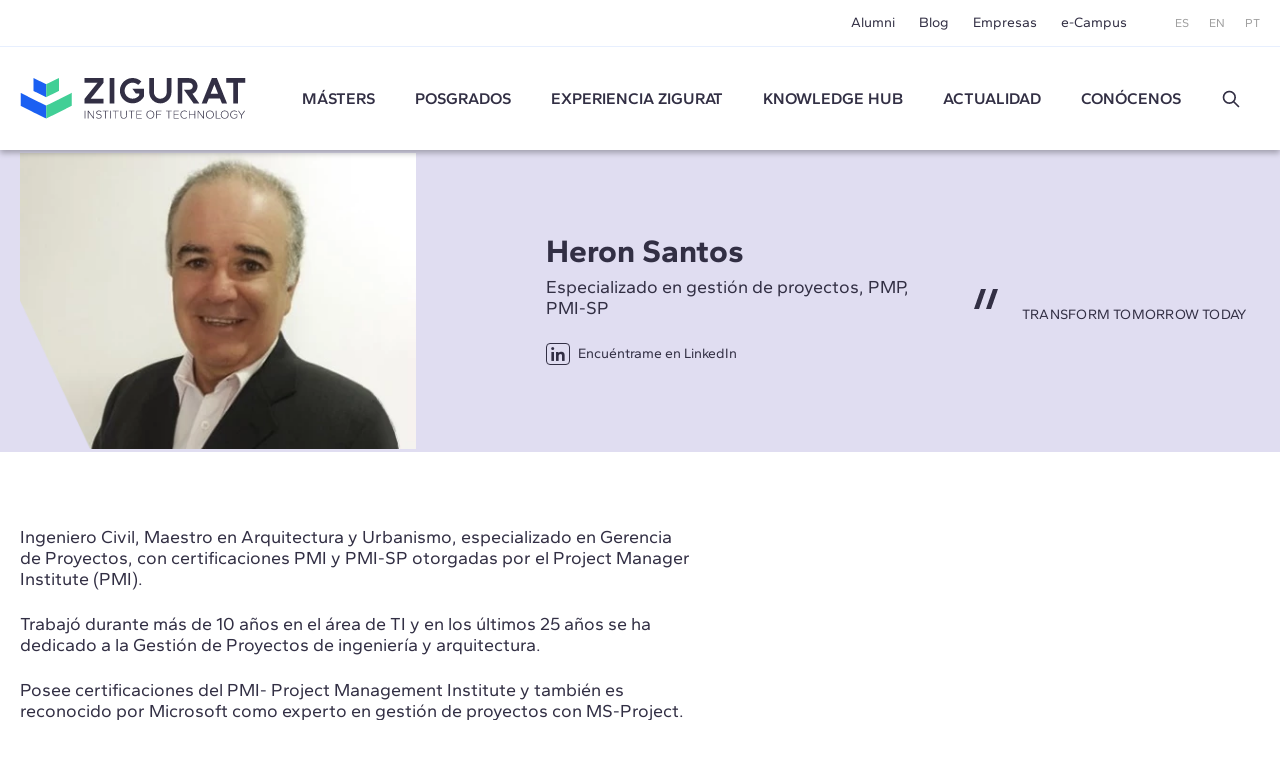

--- FILE ---
content_type: text/html; charset=UTF-8
request_url: https://www.e-zigurat.com/es/profesor/heron-santos/?utm_campaign=MDT_EstaticaMDT&utm_medium=Link&utm_source=BlogIT&utm_content=GrowthHacking
body_size: 8819
content:
<!DOCTYPE html>
<html lang="es">
<head>
    <meta charset="UTF-8">
    <meta name="viewport" content="width=device-width, initial-scale=1.0">
    <meta http-equiv="X-UA-Compatible" content="ie=edge">
    <meta name="theme-color" content="#ffffff">

    <title>Heron Santos | Ingeniero Civil, experto PMI y MS-Project,</title>

    <meta name="description" content="Heron Santos Ingeniero Civil, consultor en gestión de obras, gerencia de proyectos, con certificaciones PMI y PMI-SP"/>
    <link rel="stylesheet" href="https://pdcc.gdpr.es/pdcc.min.css">
<script charset="utf-8" src="https://pdcc.gdpr.es/pdcc.min.js"></script>
<script type="application/javascript">
    PDCookieConsent.config({
        "brand": {
            "dev": false,
            "name": "Rgpd.3-0advocats.com",
            "url": "https://3-0advocats.com"
        },
        "showRejectButton": true,
        "cookiePolicyLink": "https://www.e-zigurat.com/es/politica-de-cookies-zigurat/?utm_campaign=MDT_EstaticaMDT&utm_medium=Link&utm_source=BlogIT&utm_content=GrowthHacking",
        "hideModalIn": ["https://www.e-zigurat.com/es/politica-de-cookies-zigurat/", "https://www.e-zigurat.com/es/politica-de-cookies-zigurat/?utm_campaign=MDT_EstaticaMDT&utm_medium=Link&utm_source=BlogIT&utm_content=GrowthHacking"],
        "styles": {
            "primaryButton": {
                "bgColor": "#43CF96",
                "txtColor": "#F5FFF8"
            },
            "secondaryButton": {
                "bgColor": "#322F44",
                "txtColor": "#F5FFF8"
            }
        }
    });

    PDCookieConsent.blockList([
        {
            "domain": "youtube",
            "name": "YouTube",
            "actived": true,
            "editable": false,
            "visible": false
        },
        {
            "domain": "recaptcha",
            "name": "Google reCAPTCHA",
            "actived": true,
            "editable": false,
            "visible": false
        },
        {
            "domain": "vimeo",
            "name": "Vimeo",
            "actived": true,
            "editable": false,
            "visible": false
        },
        {
            "domain": "cloudflare",
            "name": "CDN Zigurat",
            "actived": true,
            "editable": false,
            "visible": false
        },
        {
            "domain": "hubspot",
            "name": "CDN Zigurat",
            "actived": true,
            "editable": false,
            "visible": false
        },
        {
            "domain": "e-zigurat",
            "name": "CDN Zigurat",
            "actived": true,
            "editable": false,
            "visible": false
        },
        {
            "domain": "googletagmanager",
            "name": "Google Tag Manager",
            "actived": true,
            "editable": false,
            "visible": false
        },
        {
            "contain": "googletagmanager",
            "name": "Google Tag Manager",
            "actived": true,
            "editable": false,
            "visible": false
        },
        {
            "domain": "analytics",
            "name": "Cookies Analíticas"
        },
        {
            "contain": "analytics",
            "name": "Cookies Analíticas"
        },
        {
            "domain": "facebook",
            "name": "Cookies de publicidad"
        }
    ]);
</script>


    <link rel="shortcut icon" type="image/x-icon" href="https://www.e-zigurat.com/images/favicon.ico">
    <link rel="apple-touch-icon" sizes="180x180" href="https://www.e-zigurat.com/apple-touch-icon.png">

    <link rel="canonical" href="https://www.e-zigurat.com/es/profesor/heron-santos/" />


        <link rel="preload" as="style" href="https://www.e-zigurat.com/build/assets/app.c2979618.css" /><link rel="modulepreload" href="https://www.e-zigurat.com/build/assets/app.5a883a59.js" /><link rel="modulepreload" href="https://www.e-zigurat.com/build/assets/core.de9a7166.js" /><link rel="modulepreload" href="https://www.e-zigurat.com/build/assets/search.f0dc555d.js" /><link rel="stylesheet" href="https://www.e-zigurat.com/build/assets/app.c2979618.css" /><script type="module" src="https://www.e-zigurat.com/build/assets/app.5a883a59.js"></script><script type="module" src="https://www.e-zigurat.com/build/assets/search.f0dc555d.js"></script>        <script>(function(w,d,s,l,i){w[l]=w[l]||[];w[l].push({'gtm.start':
            new Date().getTime(),event:'gtm.js'});var f=d.getElementsByTagName(s)[0],
        j=d.createElement(s),dl=l!='dataLayer'?'&l='+l:'';j.async=true;j.src=
        'https://www.googletagmanager.com/gtm.js?id='+i+dl;f.parentNode.insertBefore(j,f);
    })(window,document,'script','dataLayer','GTM-WRJ36PP');</script>
</head>
<body>
    <noscript><iframe src="https://www.googletagmanager.com/ns.html?id=GTM-WRJ36PP"
      height="0" width="0" style="display:none;visibility:hidden"></iframe></noscript>
    <div id="sidebar" class="transition lg:hidden bg-tertiary z-20 fixed left-0 top-0 bottom-0 overflow-y-auto w-[calc(100vw-1rem)] max-w-[375px] text-white -translate-x-full duration-200 ease-linear flex flex-col">
    <div class="flex justify-between items-center pl-4 pr-4 py-4">
        <ul class="flex space-x-2 text-xs">
            <li><a href="https://www.e-zigurat.com/es/profesores/?utm_campaign=MDT_EstaticaMDT&amp;utm_medium=Link&amp;utm_source=BlogIT&amp;utm_content=GrowthHacking" class="p-2">ES</a></li>
            <li><a href="https://www.e-zigurat.com/en/professors/?utm_campaign=MDT_EstaticaMDT&amp;utm_medium=Link&amp;utm_source=BlogIT&amp;utm_content=GrowthHacking" class="p-2">EN</a></li>
            <li><a href="https://www.e-zigurat.com/pt-br/professores/?utm_campaign=MDT_EstaticaMDT&amp;utm_medium=Link&amp;utm_source=BlogIT&amp;utm_content=GrowthHacking" class="p-2">PT</a></li>
        </ul>
        <button type="button" aria-label="Hide menu" class="p-1" data-toggle="sidebar">
            <svg class="h-[1.275rem] w-[1.275rem]" viewBox="0 0 21 21" aria-hidden="true" xmlns="http://www.w3.org/2000/svg" style="fill-rule:evenodd;clip-rule:evenodd;stroke-linejoin:round;stroke-miterlimit:2;"><g transform="matrix(0.888925,0.888925,-1.06066,1.06066,-110.838,-229.632)"><path d="M214,56C214,55.448 213.465,55 212.807,55L193.193,55C192.535,55 192,55.448 192,56C192,56.552 192.535,57 193.193,57L212.807,57C213.465,57 214,56.552 214,56Z" class="fill-white" /></g><g transform="matrix(-0.888925,0.888925,1.06066,1.06066,131.272,-229.632)"><path d="M214,56C214,55.448 213.465,55 212.807,55L193.193,55C192.535,55 192,55.448 192,56C192,56.552 192.535,57 193.193,57L212.807,57C213.465,57 214,56.552 214,56Z" class="fill-white" /></g></svg>
        </button>
    </div>
    <ul class="fs-sm overflow-y-auto">
                <li class="nav-item group">
            <a role="button" class="nav-link px-6 py-4 block relative caret">Másters</a>
            <div class="max-h-0 group-[.active]:max-h-screen overflow-y-hidden"> 
                <ul class="bg-tertiary-dark text-white">
                    <li><a href="https://www.e-zigurat.com/es/nuestros-masteres/?utm_campaign=MDT_EstaticaMDT&amp;utm_medium=Link&amp;utm_source=BlogIT&amp;utm_content=GrowthHacking" class="block px-12 py-4">Másters</a></li>
                                        <li><a href="https://www.e-zigurat.com/es/cursos/bim-management/?utm_campaign=MDT_EstaticaMDT&amp;utm_medium=Link&amp;utm_source=BlogIT&amp;utm_content=GrowthHacking" class="block px-12 py-4">BIM Management</a></li>
                                        <li><a href="https://www.e-zigurat.com/es/cursos/construccion/?utm_campaign=MDT_EstaticaMDT&amp;utm_medium=Link&amp;utm_source=BlogIT&amp;utm_content=GrowthHacking" class="block px-12 py-4">Construction Management</a></li>
                                        <li><a href="https://www.e-zigurat.com/es/cursos/ingenieria-estructural/?utm_campaign=MDT_EstaticaMDT&amp;utm_medium=Link&amp;utm_source=BlogIT&amp;utm_content=GrowthHacking" class="block px-12 py-4">Ingeniería de Estructuras</a></li>
                                        <li><a href="https://www.e-zigurat.com/es/cursos/instalaciones-mep/?utm_campaign=MDT_EstaticaMDT&amp;utm_medium=Link&amp;utm_source=BlogIT&amp;utm_content=GrowthHacking" class="block px-12 py-4">Ingeniería de Instalaciones MEP</a></li>
                                        <li><a href="https://www.e-zigurat.com/es/cursos/ai-digital-transformation/?utm_campaign=MDT_EstaticaMDT&amp;utm_medium=Link&amp;utm_source=BlogIT&amp;utm_content=GrowthHacking" class="block px-12 py-4">AI &amp; Digital Transformation</a></li>
                                    </ul>
            </div>
        </li>
                                        <li class="nav-item"><a href="https://www.e-zigurat.com/es/cursos/arquitectura-ingenieria/?utm_campaign=MDT_EstaticaMDT&amp;utm_medium=Link&amp;utm_source=BlogIT&amp;utm_content=GrowthHacking" class="nav-link px-6 py-4 block">Posgrados</a></li>
                            <li class="nav-item group">
            <a role="button" class="nav-link px-6 py-4 block relative caret">Experiencia ZIGURAT</a>
            <div class="max-h-0 group-[.active]:max-h-screen overflow-y-hidden">
                <ul class="bg-tertiary-dark text-white">
                    <li><a href="https://www.e-zigurat.com/es/metodologia-formacion-online/?utm_campaign=MDT_EstaticaMDT&amp;utm_medium=Link&amp;utm_source=BlogIT&amp;utm_content=GrowthHacking" class="block px-12 py-4">Metodología</a></li>
                    <li><a href="https://www.e-zigurat.com/es/profesores/?utm_campaign=MDT_EstaticaMDT&amp;utm_medium=Link&amp;utm_source=BlogIT&amp;utm_content=GrowthHacking" class="block px-12 py-4">Equipo docente</a></li>
                    <li><a href="https://www.e-zigurat.com/es/certificaciones-academicas/?utm_campaign=MDT_EstaticaMDT&amp;utm_medium=Link&amp;utm_source=BlogIT&amp;utm_content=GrowthHacking" class="block px-12 py-4">Certificaciones académicas</a></li>
                </ul>
            </div>
        </li>
        <li class="nav-item"><a href="https://www.e-zigurat.com/es/knowledge-hub/?utm_campaign=MDT_EstaticaMDT&amp;utm_medium=Link&amp;utm_source=BlogIT&amp;utm_content=GrowthHacking" class="nav-link px-6 py-4 block">Knowledge Hub</a></li>
        <li class="nav-item group">
            <a role="button" class="nav-link px-6 py-4 block relative caret">Actualidad</a>
            <div class="max-h-0 group-[.active]:max-h-screen overflow-y-hidden">
                <ul class="bg-tertiary-dark text-white">
                                        <li><a href="https://www.e-zigurat.com/es/noticias-zigurat/?utm_campaign=MDT_EstaticaMDT&amp;utm_medium=Link&amp;utm_source=BlogIT&amp;utm_content=GrowthHacking" class="block px-12 py-4">Noticias</a></li>
                                                            <li><a href="https://www.e-zigurat.com/es/blogs/?utm_campaign=MDT_EstaticaMDT&amp;utm_medium=Link&amp;utm_source=BlogIT&amp;utm_content=GrowthHacking" class="block px-12 py-4">Blog</a></li>
                                        <li><a href="https://www.e-zigurat.com/es/eventos-de-ingenieria-y-arquitectura/?utm_campaign=MDT_EstaticaMDT&amp;utm_medium=Link&amp;utm_source=BlogIT&amp;utm_content=GrowthHacking" class="block px-12 py-4">Eventos</a></li>
                </ul>
            </div>
        </li>
        <li class="nav-item group">
            <a role="button" class="nav-link px-6 py-4 block relative caret">Conócenos</a>
            <div class="max-h-0 group-[.active]:max-h-screen overflow-y-hidden">
                <ul class="bg-tertiary-dark text-white">
                    <li><a href="https://www.e-zigurat.com/es/sobre-nosotros/?utm_campaign=MDT_EstaticaMDT&amp;utm_medium=Link&amp;utm_source=BlogIT&amp;utm_content=GrowthHacking" class="block px-12 py-4">Conócenos</a></li>
                    <li><a href="https://www.e-zigurat.com/es/relaciones-institucionales/?utm_campaign=MDT_EstaticaMDT&amp;utm_medium=Link&amp;utm_source=BlogIT&amp;utm_content=GrowthHacking" class="block px-12 py-4">Relaciones Institucionales</a></li>
                    <li><a href="https://www.e-zigurat.com/es/servicios-para-empresas-colaboraciones/?utm_campaign=MDT_EstaticaMDT&amp;utm_medium=Link&amp;utm_source=BlogIT&amp;utm_content=GrowthHacking" class="block px-12 py-4">Servicios para empresas</a></li>
                    <li><a href="https://www.e-zigurat.com/es/employer-branding/?utm_campaign=MDT_EstaticaMDT&amp;utm_medium=Link&amp;utm_source=BlogIT&amp;utm_content=GrowthHacking" class="block px-12 py-4">Staff & Employer branding</a></li>
                    <li><a href="https://www.e-zigurat.com/es/becas-ayuda-financiera/?utm_campaign=MDT_EstaticaMDT&amp;utm_medium=Link&amp;utm_source=BlogIT&amp;utm_content=GrowthHacking" class="block px-12 py-4">Ayudas Económicas</a></li>
                    <li><a href="https://www.e-zigurat.com/es/contacto/?utm_campaign=MDT_EstaticaMDT&amp;utm_medium=Link&amp;utm_source=BlogIT&amp;utm_content=GrowthHacking" class="block px-12 py-4">Contáctanos</a></li>
                </ul>
            </div>
        </li>
        <li class="px-6 py-4">
            <form method="get" action="https://www.e-zigurat.com/es/resultados/?utm_campaign=MDT_EstaticaMDT&amp;utm_medium=Link&amp;utm_source=BlogIT&amp;utm_content=GrowthHacking" class="relative flex items-center js-search-form">
        <input type="hidden" name="_token" value="Tk5SmHEDDPgGI1nAB0IEz9X5HRwk3gcb1p39gYUw">
        <input id="search-sidebar" type="text" name="search" autocomplete="off"
                        class="js-search bg-transparent outline-none focus:ring-0 border-0 transition-colors
                                    border-b border-b-white focus:border-b-white pr-8 pl-0 py-2 w-full text-white text-sm placeholder:text-white hidden peer
                            "
            maxlength="100"
        >

                    <div class="flex items-center py-2 border-b border-b-transparent shrink-0 cursor-pointer" data-toggle="search" data-target="#search-sidebar">
                Buscar
                <svg class="h-5 w-5 ml-3" width="100%" height="100%" viewBox="0 0 24 24" fill="none" xmlns="http://www.w3.org/2000/svg">
                    <path d="M14.9536 14.9458L21 21M17 10C17 13.866 13.866 17 10 17C6.13401 17 3 13.866 3 10C3 6.13401 6.13401 3 10 3C13.866 3 17 6.13401 17 10Z" stroke="currentColor" stroke-width="2" stroke-linecap="round" stroke-linejoin="round"/>
                </svg>
            </div>
        
        <button type="submit" for="search-sidebar" class="absolute shrink-0
                            h-5 w-5 right-0 top-2 hidden peer-[:not(.hidden)]:block
                    ">
            <svg width="100%" height="100%" viewBox="0 0 24 24" fill="none" xmlns="http://www.w3.org/2000/svg">
                <path d="M14.9536 14.9458L21 21M17 10C17 13.866 13.866 17 10 17C6.13401 17 3 13.866 3 10C3 6.13401 6.13401 3 10 3C13.866 3 17 6.13401 17 10Z" stroke="currentColor" stroke-width="2" stroke-linecap="round" stroke-linejoin="round"/>
            </svg>
        </button>
    </form>
        </li>
    </ul>
    <div class="px-5 pb-6 mt-6">
        <ul class="fs-sm flex justify-center space-x-8 border-t border-t-white/50 pt-5">
            <li><a href="https://www.e-zigurat.com/es/alumni/?utm_campaign=MDT_EstaticaMDT&amp;utm_medium=Link&amp;utm_source=BlogIT&amp;utm_content=GrowthHacking">Alumni</a></li>
            <li><a href="https://www.e-zigurat.com/es/blogs/?utm_campaign=MDT_EstaticaMDT&amp;utm_medium=Link&amp;utm_source=BlogIT&amp;utm_content=GrowthHacking">Blog</a></li>
            <li><a href="https://www.e-zigurat.com/es/servicios-para-empresas-colaboraciones/?utm_campaign=MDT_EstaticaMDT&amp;utm_medium=Link&amp;utm_source=BlogIT&amp;utm_content=GrowthHacking">Empresas</a></li>
            <li><a href="https://www.e-zigurat.com/es/campus-online-y-ecosistema/?utm_campaign=MDT_EstaticaMDT&amp;utm_medium=Link&amp;utm_source=BlogIT&amp;utm_content=GrowthHacking">e-Campus</a></li>
        </ul>
    </div>
</div>

    <div id="wrapper" class="transition-transform">
        <header id="header" class="bg-white lg:divide-y lg:divide-secondary/10 sticky lg:relative top-0 z-10 text-tertiary-dark">
    <div id="topbar" class="hidden lg:block bg-white lg:relative lg:z-11">
        <div class="container-fluid flex text-sm justify-end items-center h-[46px] space-x-12">
            <ul class="flex space-x-6">
                <li class="hover:text-menu-hover"><a href="https://www.e-zigurat.com/es/alumni/?utm_campaign=MDT_EstaticaMDT&amp;utm_medium=Link&amp;utm_source=BlogIT&amp;utm_content=GrowthHacking">Alumni</a></li>
                <li class="hover:text-menu-hover"><a href="https://www.e-zigurat.com/es/blogs/?utm_campaign=MDT_EstaticaMDT&amp;utm_medium=Link&amp;utm_source=BlogIT&amp;utm_content=GrowthHacking">Blog</a></li>
                <li class="hover:text-menu-hover"><a href="https://www.e-zigurat.com/es/servicios-para-empresas-colaboraciones/?utm_campaign=MDT_EstaticaMDT&amp;utm_medium=Link&amp;utm_source=BlogIT&amp;utm_content=GrowthHacking">Empresas</a></li>
                <li class="hover:text-menu-hover"><a href="https://www.e-zigurat.com/es/campus-online-y-ecosistema/?utm_campaign=MDT_EstaticaMDT&amp;utm_medium=Link&amp;utm_source=BlogIT&amp;utm_content=GrowthHacking">e-Campus</a></li>
            </ul>
            <ul class="flex space-x-5 text-xs text-light">
                <li><a href="https://www.e-zigurat.com/es/profesores/?utm_campaign=MDT_EstaticaMDT&amp;utm_medium=Link&amp;utm_source=BlogIT&amp;utm_content=GrowthHacking">ES</a></li>
                <li><a href="https://www.e-zigurat.com/en/professors/?utm_campaign=MDT_EstaticaMDT&amp;utm_medium=Link&amp;utm_source=BlogIT&amp;utm_content=GrowthHacking">EN</a></li>
                <li><a href="https://www.e-zigurat.com/pt-br/professores/?utm_campaign=MDT_EstaticaMDT&amp;utm_medium=Link&amp;utm_source=BlogIT&amp;utm_content=GrowthHacking">PT</a></li>
            </ul>
        </div>
    </div>
    <div id="navbar" class="top-0 bg-white w-full shadow z-10 h-[60px] lg:h-[104px] transition-[height]">
        <div class="container-fluid relative flex items-center h-full">
            <div class="flex items-center">
                <button type="button" aria-label="Show menu" class="lg:hidden p-1" data-toggle="sidebar">
                    <svg class="h-[1.063rem] w-[1.375rem]" viewBox="0 0 22 17" aria-hidden="true" xmlns="http://www.w3.org/2000/svg"><g transform="matrix(1,0,0,1,-192,-54)"><g transform="matrix(1,0,0,1.5,0,-28.5)"><path d="M214,56C214,55.448 213.328,55 212.5,55L193.5,55C192.672,55 192,55.448 192,56C192,56.552 192.672,57 193.5,57L212.5,57C213.328,57 214,56.552 214,56Z" class="fill-tertiary"/></g><g transform="matrix(1,0,0,1.5,0,-14.5)"><path d="M214,56C214,55.448 213.328,55 212.5,55L193.5,55C192.672,55 192,55.448 192,56C192,56.552 192.672,57 193.5,57L212.5,57C213.328,57 214,56.552 214,56Z" class="fill-tertiary"/></g><g transform="matrix(1,0,0,1.5,0,-21.5)"><path d="M214,56C214,55.448 213.328,55 212.5,55L193.5,55C192.672,55 192,55.448 192,56C192,56.552 192.672,57 193.5,57L212.5,57C213.328,57 214,56.552 214,56Z" class="fill-tertiary"/></g></g></svg>
                </button>
            </div>
            <div class="absolute top-1/2 left-1/2 -translate-x-1/2 -translate-y-1/2 lg:translate-x-0 lg:translate-y-0 lg:static shrink-0 lg:mr-9 xl:mr-14">
                <a href="https://www.e-zigurat.com/es/?utm_campaign=MDT_EstaticaMDT&amp;utm_medium=Link&amp;utm_source=BlogIT&amp;utm_content=GrowthHacking" class="block w-[132px] lg:w-[176px] xl:w-[225.6px]">
                    <img src="https://www.e-zigurat.com/images/logo.svg" alt="ZIGURAT" class="navbar-brand" width="225.6" height="41" />
                </a>
            </div>
            <div class="hidden lg:block lg:w-full">
                <ul class="flex font-semibold space-x-5 xl:space-x-10 lg:justify-evenly xl:justify-start">
                                                                    <li class="relative group menu-item hover:text-menu-hover">
                            <a href="https://www.e-zigurat.com/es/nuestros-masteres/?utm_campaign=MDT_EstaticaMDT&amp;utm_medium=Link&amp;utm_source=BlogIT&amp;utm_content=GrowthHacking" class="block uppercase">Másters</a>
                            <ul class="submenu">
                                                                <li><a href="https://www.e-zigurat.com/es/cursos/bim-management/?utm_campaign=MDT_EstaticaMDT&amp;utm_medium=Link&amp;utm_source=BlogIT&amp;utm_content=GrowthHacking">BIM Management</a></li>
                                                                <li><a href="https://www.e-zigurat.com/es/cursos/construccion/?utm_campaign=MDT_EstaticaMDT&amp;utm_medium=Link&amp;utm_source=BlogIT&amp;utm_content=GrowthHacking">Construction Management</a></li>
                                                                <li><a href="https://www.e-zigurat.com/es/cursos/ingenieria-estructural/?utm_campaign=MDT_EstaticaMDT&amp;utm_medium=Link&amp;utm_source=BlogIT&amp;utm_content=GrowthHacking">Ingeniería de Estructuras</a></li>
                                                                <li><a href="https://www.e-zigurat.com/es/cursos/instalaciones-mep/?utm_campaign=MDT_EstaticaMDT&amp;utm_medium=Link&amp;utm_source=BlogIT&amp;utm_content=GrowthHacking">Ingeniería de Instalaciones MEP</a></li>
                                                                <li><a href="https://www.e-zigurat.com/es/cursos/ai-digital-transformation/?utm_campaign=MDT_EstaticaMDT&amp;utm_medium=Link&amp;utm_source=BlogIT&amp;utm_content=GrowthHacking">AI &amp; Digital Transformation</a></li>
                                                            </ul>
                        </li>
                                                                                                                <li class="menu-item hover:text-menu-hover"><a href="https://www.e-zigurat.com/es/cursos/arquitectura-ingenieria/?utm_campaign=MDT_EstaticaMDT&amp;utm_medium=Link&amp;utm_source=BlogIT&amp;utm_content=GrowthHacking" class="block uppercase">Posgrados</a></li>
                                                                <li class="relative group menu-item hover:text-menu-hover">
                        <a role="button" class="block uppercase cursor-default">
                            Experiencia ZIGURAT                        </a>
                        <ul class="submenu">
                            <li><a href="https://www.e-zigurat.com/es/metodologia-formacion-online/?utm_campaign=MDT_EstaticaMDT&amp;utm_medium=Link&amp;utm_source=BlogIT&amp;utm_content=GrowthHacking">Metodología</a></li>
                            <li><a href="https://www.e-zigurat.com/es/profesores/?utm_campaign=MDT_EstaticaMDT&amp;utm_medium=Link&amp;utm_source=BlogIT&amp;utm_content=GrowthHacking">Equipo docente</a></li>
                            <li><a href="https://www.e-zigurat.com/es/certificaciones-academicas/?utm_campaign=MDT_EstaticaMDT&amp;utm_medium=Link&amp;utm_source=BlogIT&amp;utm_content=GrowthHacking">Certificaciones académicas</a></li>
                        </ul>
                    </li>
                    <li class="menu-item hover:text-menu-hover"><a href="https://www.e-zigurat.com/es/knowledge-hub/?utm_campaign=MDT_EstaticaMDT&amp;utm_medium=Link&amp;utm_source=BlogIT&amp;utm_content=GrowthHacking" class="block uppercase">Knowledge Hub</a></li>
					<li class="relative group menu-item hover:text-menu-hover">
                        <a role="button" class="block uppercase cursor-default">Actualidad</a>
                        <ul class="submenu">
                                                        <li><a href="https://www.e-zigurat.com/es/noticias-zigurat/?utm_campaign=MDT_EstaticaMDT&amp;utm_medium=Link&amp;utm_source=BlogIT&amp;utm_content=GrowthHacking">Noticias</a></li>
                                                                                    <li><a href="https://www.e-zigurat.com/es/blogs/?utm_campaign=MDT_EstaticaMDT&amp;utm_medium=Link&amp;utm_source=BlogIT&amp;utm_content=GrowthHacking">Blog</a></li>
                                                        <li><a href="https://www.e-zigurat.com/es/eventos-de-ingenieria-y-arquitectura/?utm_campaign=MDT_EstaticaMDT&amp;utm_medium=Link&amp;utm_source=BlogIT&amp;utm_content=GrowthHacking">Eventos</a></li>
                        </ul>
                    </li>
                    <li class="relative group menu-item hover:text-menu-hover">
                        <a role="button" class="block uppercase cursor-default">Conócenos</a>
                        <ul class="submenu right-0 left-auto">
                            <li><a href="https://www.e-zigurat.com/es/sobre-nosotros/?utm_campaign=MDT_EstaticaMDT&amp;utm_medium=Link&amp;utm_source=BlogIT&amp;utm_content=GrowthHacking">Quiénes somos</a></li>
                            <li><a href="https://www.e-zigurat.com/es/relaciones-institucionales/?utm_campaign=MDT_EstaticaMDT&amp;utm_medium=Link&amp;utm_source=BlogIT&amp;utm_content=GrowthHacking">Relaciones Institucionales</a></li>
                            <li><a href="https://www.e-zigurat.com/es/servicios-para-empresas-colaboraciones/?utm_campaign=MDT_EstaticaMDT&amp;utm_medium=Link&amp;utm_source=BlogIT&amp;utm_content=GrowthHacking">Servicios para empresas</a></li>
                            <li><a href="https://www.e-zigurat.com/es/employer-branding/?utm_campaign=MDT_EstaticaMDT&amp;utm_medium=Link&amp;utm_source=BlogIT&amp;utm_content=GrowthHacking">Staff & Employer branding</a></li>
                            <li><a href="https://www.e-zigurat.com/es/becas-ayuda-financiera/?utm_campaign=MDT_EstaticaMDT&amp;utm_medium=Link&amp;utm_source=BlogIT&amp;utm_content=GrowthHacking">Ayudas Económicas</a></li>
                            <li><a href="https://www.e-zigurat.com/es/contacto/?utm_campaign=MDT_EstaticaMDT&amp;utm_medium=Link&amp;utm_source=BlogIT&amp;utm_content=GrowthHacking">Contáctanos</a></li>
                        </ul>
                    </li>
                    <li class="flex justify-center items-center">
                        <a role="button" data-toggle="search" data-target="#search-header" class="h-5 w-5 block">
                            <svg width="100%" height="100%" viewBox="0 0 24 24" fill="none" xmlns="http://www.w3.org/2000/svg">
                                <path d="M14.9536 14.9458L21 21M17 10C17 13.866 13.866 17 10 17C6.13401 17 3 13.866 3 10C3 6.13401 6.13401 3 10 3C13.866 3 17 6.13401 17 10Z" stroke="currentColor" stroke-width="2" stroke-linecap="round" stroke-linejoin="round"/>
                            </svg>
                        </a>
                    </li>
                </ul>
            </div>
        </div>
    </div>
</header>

<div id="search-overlay" class="bg-white/90 fixed left-0 top-0 bottom-0 right-0 z-20 hidden lg:flex items-center justify-center transition-opacity invisible opacity-0">
    <form method="get" action="https://www.e-zigurat.com/es/resultados/?utm_campaign=MDT_EstaticaMDT&amp;utm_medium=Link&amp;utm_source=BlogIT&amp;utm_content=GrowthHacking" class="relative flex items-center js-search-form">
        <input type="hidden" name="_token" value="Tk5SmHEDDPgGI1nAB0IEz9X5HRwk3gcb1p39gYUw">
        <input id="search-header" type="text" name="search" autocomplete="off"
             placeholder="Buscar"             class="js-search bg-transparent outline-none focus:ring-0 border-0 transition-colors
                                    border-b-2 border-b-tertiary-dark focus:border-b-tertiary-dark pl-20 text-[27px] text-tertiary-dark
                            "
            maxlength="100"
        >

        
        <button type="submit" for="search-header" class="absolute shrink-0
                            h-8 w-8 left-2 top-2 block
                    ">
            <svg width="100%" height="100%" viewBox="0 0 24 24" fill="none" xmlns="http://www.w3.org/2000/svg">
                <path d="M14.9536 14.9458L21 21M17 10C17 13.866 13.866 17 10 17C6.13401 17 3 13.866 3 10C3 6.13401 6.13401 3 10 3C13.866 3 17 6.13401 17 10Z" stroke="currentColor" stroke-width="2" stroke-linecap="round" stroke-linejoin="round"/>
            </svg>
        </button>
    </form>
    <button type="button" aria-label="Hide search" class="p-1 absolute right-10 top-10" data-dismiss="search">
        <svg class="h-6 w-6" viewBox="0 0 21 21" aria-hidden="true" xmlns="http://www.w3.org/2000/svg" style="fill-rule:evenodd;clip-rule:evenodd;stroke-linejoin:round;stroke-miterlimit:2;"><g transform="matrix(0.888925,0.888925,-1.06066,1.06066,-110.838,-229.632)"><path d="M214,56C214,55.448 213.465,55 212.807,55L193.193,55C192.535,55 192,55.448 192,56C192,56.552 192.535,57 193.193,57L212.807,57C213.465,57 214,56.552 214,56Z" class="fill-light" /></g><g transform="matrix(-0.888925,0.888925,1.06066,1.06066,131.272,-229.632)"><path d="M214,56C214,55.448 213.465,55 212.807,55L193.193,55C192.535,55 192,55.448 192,56C192,56.552 192.535,57 193.193,57L212.807,57C213.465,57 214,56.552 214,56Z" class="fill-light" /></g></svg>
    </button>
</div> 

        
    <div class="bg-tertiary-light">
        <div class="container-fluid">
            <div class="md:grid md:grid-cols-4 md:gap-8 md:min-h-[302px] pb-9 md:pb-0 md:items-center">
                <div class="md:col-span-3 md:flex md:justify-between">
                    <div class="md:w-[43%]"> 
                        <picture>
                                                        <source media="(min-width:768px)"  srcset="https://www.e-zigurat.com/storage/2567/conversions/78-webp-417x312.webp" type="image/webp">
                            <source media="(min-width:768px)"  srcset="https://www.e-zigurat.com/storage/2567/conversions/78-default-417x312.png" type="image/jpeg">
                            <source srcset="https://www.e-zigurat.com/storage/2567/conversions/78-webp-332x249.webp" type="image/webp">
                            <source srcset="https://www.e-zigurat.com/storage/2567/conversions/78-default-332x249.png" type="image/jpeg">
                            <img class="w-full md:w-auto aspect-profile" src="https://www.e-zigurat.com/storage/2567/conversions/78-default-417x312.png" alt="" width="417" height="302" loading="lazy" decoding="async">
                                                    </picture>
                    </div>
                    <div class="mt-7 md:mt-0 md:self-center md:w-[43%]">
                        <h1 class="font-bold text-[23px] leading-[1.13] md:text-[2rem] md:leading-[1.094]">Heron Santos</h1>
                        <div class="fs-lg-tight mt-1 md:mt-2">Especializado en gestión de proyectos, PMP, PMI-SP</div>
                        <a href="https://www.linkedin.com/in/heronfabiosantos/" target="_blank" rel="noopener noreferrer" class="inline-flex items-center text-tertiary-dark text-sm mt-7 md:mt-6">
                            <span class="icon icon-linkedin text-lg py-px px-0.5 self-start mr-2 leading-none border border-tertiary-dark rounded"></span>
                            Encuéntrame en LinkedIn                        </a>
                    </div>
                </div>
                <div class="uppercase pl-12 pt-4 relative md:mt-3 text-sm tracking-[.016em]">
                    <svg class="svg-quote" viewBox="0 0 24 20" aria-hidden="true" xmlns="http://www.w3.org/2000/svg"><g transform="matrix(1,0,0,1,-4,-10)"><g><path d="M11,10L4,30L9,30L16,10L11,10" class="fill-tertiary-dark"></path><g transform="matrix(1,0,0,1,12,0)"><path d="M11,10L4,30L9,30L16,10L11,10" class="fill-tertiary-dark"></path></g></g></g></svg>
                    TRANSFORM TOMORROW TODAY
                </div>
            </div>
        </div>
    </div>

    <div class="bg-white py-8 md:pt-[75px] md:pb-[110px]">
        <div class="container-fluid">
            <div class="md:flex md:items-center">
                <div class="grow-1 md:pr-9 md:w-[57%] fs-lg-tight space-y-6">
                    <p><span>Ingeniero Civil, Maestro en Arquitectura y Urbanismo, especializado en Gerencia de Proyectos, con certificaciones PMI y PMI-SP otorgadas por el Project Manager Institute (PMI).</span></p><p>Trabajó durante más de 10 años en el área de TI y en los últimos 25 años se ha dedicado a la Gestión de Proyectos de ingeniería y arquitectura.</p><p>Posee certificaciones del PMI- Project Management Institute y también es reconocido por Microsoft como experto en gestión de proyectos con MS-Project. Profesor<br></p>
                </div>
                <div class="grow-1 md:pl-9 md:w-[43%] mt-8 md:mt-0">
                    <div class="aspect-[525/295] -mx-5 md:mx-0">
                                                    <div class="relative flex items-center justify-center -mx-5 md:mx-0">
                                                                                                        </div>
                                            </div>
                </div>
            </div>
                        <hr class="border-light pt-8 mt-8 md:pt-10 md:mt-24" />
            <h3 class="h2 mb-6 md:mb-12">Implicado en los siguientes cursos</h3>
            <div class="grid grid-cols-1 md:grid-cols-3 gap-3 md:gap-8 lg:grid-cols-4">
                                    <a href="https://www.e-zigurat.com/es/master-online-em-bim-management/?utm_campaign=MDT_EstaticaMDT&amp;utm_medium=Link&amp;utm_source=BlogIT&amp;utm_content=GrowthHacking" class="card p-0">
                <picture>
            <source srcset="https://www.e-zigurat.com/storage/6831/conversions/mbimpt_prueba-webp-366x205.webp" type="image/webp">
            <source srcset="https://www.e-zigurat.com/storage/6831/conversions/mbimpt_prueba-default-366x205.jpg" type="image/jpeg">
            <img class="w-full aspect-thumbnail" src="https://www.e-zigurat.com/storage/6831/conversions/mbimpt_prueba-default-366x205.jpg" alt="Metodología ZIGURAT" width="303" height="171"
                            loading="lazy" decoding="async"
                        >
        </picture>
                <div class="card-body clip-left bg-primary">
            <h4 class="card-title">Master em BIM Management</h4>
            <div class="mt-auto flex items-center justify-end space-x-5">
                <div class="flex items-center pt-5">
                    <span class="icon icon-globe text-base"></span>
                    <span class="ml-1 text-xs">Português</span>
                </div>
                <div class="flex items-center pt-5">
                    <span class="icon icon-clock text-base"></span>
                    <span class="ml-1 text-xs">1 ano acadêmico</span>
                </div>
            </div>
        </div>
    </a>
                                    <a href="https://www.e-zigurat.com/es/master-gestao-projetos-construcao/?utm_campaign=MDT_EstaticaMDT&amp;utm_medium=Link&amp;utm_source=BlogIT&amp;utm_content=GrowthHacking" class="card p-0">
                <picture>
            <source srcset="https://www.e-zigurat.com/storage/6798/conversions/mgcpt_big-webp-366x205.webp" type="image/webp">
            <source srcset="https://www.e-zigurat.com/storage/6798/conversions/mgcpt_big-default-366x205.jpg" type="image/jpeg">
            <img class="w-full aspect-thumbnail" src="https://www.e-zigurat.com/storage/6798/conversions/mgcpt_big-default-366x205.jpg" alt="Metodología ZIGURAT" width="303" height="171"
                            loading="lazy" decoding="async"
                        >
        </picture>
                <div class="card-body clip-left bg-primary">
            <h4 class="card-title">Master em Gestão de Projetos na Construção</h4>
            <div class="mt-auto flex items-center justify-end space-x-5">
                <div class="flex items-center pt-5">
                    <span class="icon icon-globe text-base"></span>
                    <span class="ml-1 text-xs">Português</span>
                </div>
                <div class="flex items-center pt-5">
                    <span class="icon icon-clock text-base"></span>
                    <span class="ml-1 text-xs">1 ano acadêmico</span>
                </div>
            </div>
        </div>
    </a>
                            </div>
                    </div>
    </div>

    
    <div class="bg-cover bg-no-repeat bg-center bg-section-services">
    <div class="max-w-[960px] px-[50px] pt-[50px] pb-[68px] md:pt-[110px] md:pb-[110px] mx-auto">
        <div class="bg-neutral-100 text-center px-7 py-8 md:pt-16 md:pb-14">
            <h4 class="text-xl leading-[1.25] md:text-[2rem] md:leading-[1.094] font-bold">
                Servicios para empresas
            </h4>
            <div class="text-sm md:text-lg leading-normal md:leading-tight mt-4 md:mt-5 mx-auto max-w-[640px]">
                Impulsa la competitividad de tu empresa con ZIGURAT. Estamos especializados en transferir conocimiento y tecnología punta a entidades públicas y privadas, ayudándoles a aumentar su productividad, capacidad de innovación y crecimiento sostenible.
            </div>
            <a href="https://www.e-zigurat.com/es/servicios-para-empresas-colaboraciones/?utm_campaign=MDT_EstaticaMDT&amp;utm_medium=Link&amp;utm_source=BlogIT&amp;utm_content=GrowthHacking" class="btn btn-primary inline-block mt-7 md:mt-8">Impulsa el potencial de tu empresa</a>
        </div>
    </div>
</div>
    

        <footer class="bg-tertiary-dark text-light text-sm relative">
            <svg class="h-8 w-10 md:h-12 md:w-[60px] absolute left-1/2 -translate-x-1/2 -top-[1.375rem] md:-top-8 pointer-events-none" viewBox="0 0 75 60" xmlns="http://www.w3.org/2000/svg" aria-hidden="true"><g transform="matrix(-0.898218,-0.43955,-0.43955,0.898218,17.3346,14.3741)"><path d="M-15.445,-13.449L5.217,-13.449L-3.114,3.575L-23.776,3.576L-15.445,-13.449Z" class="fill-secondary"/></g><g transform="matrix(0,-1,-1,0,51.3341,4.739)"><path d="M-14.215,-4.345L4.739,-4.345L-4.343,14.215L-23.298,14.215L-14.215,-4.345Z" class="fill-primary"/></g><g transform="matrix(1,0,0,1,37.119,40.698)"><path d="M0,-0.35L-18.559,-9.432L-18.559,-9.453L-37.119,-18.954L-37.119,0.001L-18.559,9.501L-18.559,9.522L0,18.604L0,-0.35Z" class="fill-secondary"/></g><g transform="matrix(1,0,0,1,55.6786,49.801)"><path d="M0,-18.556L0,-18.535L-18.559,-9.453L-18.559,9.501L0,0.419L0,0.398L18.559,-9.102L18.559,-28.057L0,-18.556Z" class="fill-primary"/></g></svg>
    
    <div class="container-fluid pt-[72px] pb-[36px] md:pt-[107px] md:pb-[49px]">
        <div class="md:grid md:grid-cols-4 md:gap-5">
            <div class="collapsable group md:order-1">
                <div class="text-base text-white font-bold mb-5 relative caret after:md:hidden after:right-0 cursor-pointer md:cursor-auto">Contacto</div>
                <div class="hidden md:block group-[.show]:block">
                    <ul class="space-y-3 pb-12 md:pb-0">
                        <li>
                            <a href="/cdn-cgi/l/email-protection#e881868e87a88dc592818f9d9a899cc68b8785" class="inline-flex items-center">
                                <span class="icon icon-envelop text-2xl self-start"></span>
                                <div class="ml-3 py-1"><span class="__cf_email__" data-cfemail="95fcfbf3fad5f0b8effcf2e0e7f4e1bbf6faf8">[email&#160;protected]</span></div>
                            </a>
                        </li>
                        <li>
                            <div class="inline-flex items-center">
                                <span class="icon icon-location text-2xl self-start"></span>
                                <div class="ml-3 py-1">
                                    <span class="uppercase">Barcelona</span><br />
                                    Almogàvers 66. 08018 Barcelona <br />
                                    (+34) 93 300 12 10
                                </div>
                            </div>
                        </li>
                        <li>
                            <div class="inline-flex items-center">
                                <span class="icon icon-phone text-2xl self-start"></span>
                                <div class="ml-3 py-1">
                                    <span class="uppercase">MADRID</span><br />
                                    (+34) 91 060 61 29
                                </div>
                            </div>
                        </li>
                        <li>
                            <div class="inline-flex items-center">
                                <span class="icon icon-phone text-2xl self-start"></span>
                                <div class="ml-3 py-1">
                                    <span class="uppercase">LONDON</span><br />
                                    (+44) 203 76 90 296
                                </div>
                            </div>
                        </li>
                        <li>
                            <div class="inline-flex items-center">
                                <span class="icon icon-phone text-2xl self-start"></span>
                                <div class="ml-3 py-1">
                                    <span class="uppercase">New York</span><br />
                                    (+1) 929 209 8292
                                </div>
                            </div>
                        </li>
                        <li>
                            <div class="inline-flex items-center">
                                <span class="icon icon-phone text-2xl self-start"></span>
                                <div class="ml-3 py-1">
                                    <span class="uppercase">Brasilia</span><br />
                                    +(55) 61-4042-1251
                                </div>
                            </div>
                        </li>
                    </ul>
                </div>
            </div>
            <div class=" md:order-4">
                <div class="collapsable group">
                    <div class="text-base text-white font-bold mb-5 relative caret after:md:hidden after:right-0 cursor-pointer md:cursor-auto">Acreditaciones académicas</div>
                    <div class="hidden md:block group-[.show]:block">
                        <div class="pb-12 md:pb-0">
                            <img src="https://www.e-zigurat.com/images/logo_IL3.svg" alt="Institut de formació contínua" class="block shrink-0 w-[274px] h-[38px] pointer-events-none select-none" loading="lazy" decoding="async" />
                        </div>
                    </div>
                </div>
                <div class="collapsable group">
                    <div class="text-base text-white font-bold mb-5 md:mb-10 md:mt-12 relative caret after:md:hidden after:right-0 cursor-pointer md:cursor-auto">Escuela oficial</div>
                    <div class="hidden md:block group-[.show]:block">
                        <div class="pb-12 md:pb-0 pt-5 md:pt-0">
                            <ul class="flex flex-col space-y-10">
                                <li>
                                    <img src="https://www.e-zigurat.com/images/autodesk.svg" alt="Autodesk" width="116" height="12" class="block shrink-0 pointer-events-none select-none" loading="lazy" decoding="async" />
                                </li>
                                <li>
                                    <img src="https://www.e-zigurat.com/images/bentley.svg" alt="Bentley" width="96" height="24" class="block shrink-0 pointer-events-none select-none" loading="lazy" decoding="async" />
                                </li>
                                <li>
                                    <img src="https://www.e-zigurat.com/images/cype@2x-min.png" alt="CYPE" width="38" height="35" class="block shrink-0 pointer-events-none select-none" loading="lazy" decoding="async" />
                                </li>
                            </ul>
                        </div>
                    </div>
                </div>
            </div>
            <div class=" md:order-2">
                                <div class="collapsable group">
                    <div class="text-base text-white font-bold mb-5 relative caret after:md:hidden after:right-0 cursor-pointer md:cursor-auto">Másteres ZIGURAT</div>
                    <div class="hidden md:block group-[.show]:block">
                        <ul class="space-y-4 pb-12 md:pb-0">
                                                        <li><a href="https://www.e-zigurat.com/es/cursos/bim-management/?utm_campaign=MDT_EstaticaMDT&amp;utm_medium=Link&amp;utm_source=BlogIT&amp;utm_content=GrowthHacking">BIM Management</a></li>
                                                        <li><a href="https://www.e-zigurat.com/es/cursos/construccion/?utm_campaign=MDT_EstaticaMDT&amp;utm_medium=Link&amp;utm_source=BlogIT&amp;utm_content=GrowthHacking">Construction Management</a></li>
                                                        <li><a href="https://www.e-zigurat.com/es/cursos/ingenieria-estructural/?utm_campaign=MDT_EstaticaMDT&amp;utm_medium=Link&amp;utm_source=BlogIT&amp;utm_content=GrowthHacking">Ingeniería de Estructuras</a></li>
                                                        <li><a href="https://www.e-zigurat.com/es/cursos/instalaciones-mep/?utm_campaign=MDT_EstaticaMDT&amp;utm_medium=Link&amp;utm_source=BlogIT&amp;utm_content=GrowthHacking">Ingeniería de Instalaciones MEP</a></li>
                                                        <li><a href="https://www.e-zigurat.com/es/cursos/ai-digital-transformation/?utm_campaign=MDT_EstaticaMDT&amp;utm_medium=Link&amp;utm_source=BlogIT&amp;utm_content=GrowthHacking">AI &amp; Digital Transformation</a></li>
                                                    </ul>
                    </div>
                </div>
                                                <div class="collapsable group">
                    <div class="text-base text-white font-bold mb-5 md:mt-8 relative caret after:md:hidden after:right-0 cursor-pointer md:cursor-auto">Posgrados ZIGURAT</div>
                    <div class="hidden md:block group-[.show]:block">
                        <ul class="space-y-4 pb-12 md:pb-0">
                                                        <li><a href="https://www.e-zigurat.com/es/cursos/arquitectura-ingenieria/?utm_campaign=MDT_EstaticaMDT&amp;utm_medium=Link&amp;utm_source=BlogIT&amp;utm_content=GrowthHacking">Posgrados</a></li>
                                                    </ul>
                    </div>
                </div>
                            </div>
            <div class=" md:order-3">
                <div class="collapsable group">
                    <div class="text-base text-white font-bold mb-5 relative caret after:md:hidden after:right-0 cursor-pointer md:cursor-auto">Sobre ZIGURAT</div>
                    <div class="hidden md:block group-[.show]:block">
                        <ul class="space-y-4 pb-12 md:pb-0">
                            <li><a href="https://www.e-zigurat.com/es/noticias-zigurat/?utm_campaign=MDT_EstaticaMDT&amp;utm_medium=Link&amp;utm_source=BlogIT&amp;utm_content=GrowthHacking">Noticias</a></li>
                            <li><a href="https://www.e-zigurat.com/es/blogs/?utm_campaign=MDT_EstaticaMDT&amp;utm_medium=Link&amp;utm_source=BlogIT&amp;utm_content=GrowthHacking">Blog</a></li>
                            <li><a href="https://www.e-zigurat.com/es/eventos-de-ingenieria-y-arquitectura/?utm_campaign=MDT_EstaticaMDT&amp;utm_medium=Link&amp;utm_source=BlogIT&amp;utm_content=GrowthHacking">Agenda</a></li>
                            <li><a href="https://www.bimcommunity.com/" target="_blank" rel="noopener noreferrer">BIMCommunity</a></li>
                            <li><a href="https://www.e-zigurat.com/es/employer-branding/?utm_campaign=MDT_EstaticaMDT&amp;utm_medium=Link&amp;utm_source=BlogIT&amp;utm_content=GrowthHacking">Sobre ZIGURAT</a></li>
                        </ul>
                    </div>
                </div>
                <div class="collapsable group">
                    <div class="text-base text-white font-bold mb-5 md:mt-8 relative caret after:md:hidden after:right-0 cursor-pointer md:cursor-auto">Síguenos</div>
                    <div class="hidden md:block group-[.show]:block">
                        <ul class="flex space-x-3 pb-8 md:pb-0">
                            <li>
                                <a href="https://www.facebook.com/zigurat.institute.of.technology/" target="_blank" rel="noopener noreferrer">
                                    <span class="icon icon-facebook text-2xl"></span>
                                </a>
                            </li>
                            <li>
                                <a href="https://www.youtube.com/channel/UCDKYw69mGeCumd6sishMJCw" target="_blank" rel="noopener noreferrer">
                                    <svg aria-hidden="true" width="24" height="24" viewBox="0 0 37 28" fill="none" class="mt-1" xmlns="http://www.w3.org/2000/svg">
                                        <path d="M15.2076 19.8157V8.52707L25.0194 14.1907L15.2076 19.8157ZM32.6865 0.71875H4.27857C3.25675 0.71875 2.27677 1.12467 1.55424 1.84721C0.831698 2.56975 0.425781 3.54972 0.425781 4.57154V23.8355C0.425781 24.8573 0.831698 25.8373 1.55424 26.5598C2.27677 27.2824 3.25675 27.6883 4.27857 27.6883H32.6865C33.7083 27.6883 34.6883 27.2824 35.4108 26.5598C36.1333 25.8373 36.5393 24.8573 36.5393 23.8355V4.57154C36.5393 3.54972 36.1333 2.56975 35.4108 1.84721C34.6883 1.12467 33.7083 0.71875 32.6865 0.71875Z" fill="currentColor"></path>
                                    </svg>
                                </a>
                            </li>
                            <li>
                                <a href="https://www.linkedin.com/school/1205610/?&pathWildcard=1205610" target="_blank" rel="noopener noreferrer">
                                    <span class="icon icon-linkedin text-2xl"></span>
                                </a>
                            </li>
                            <li>
                                <a href="https://www.instagram.com/ziguratinstitute/" target="_blank" rel="noopener noreferrer">
                                    <span class="icon icon-instagram text-2xl"></span>
                                </a>
                            </li>
                        </ul>
                    </div>
                </div>
            </div>
        </div>
        <div class="flex items-center justify-between mt-12">
            <div>
                <ul class="flex flex-col md:flex-row space-y-4 md:space-y-0 md:space-x-4">
                    <li><a href="https://www.e-zigurat.com/es/aviso-legal/?utm_campaign=MDT_EstaticaMDT&amp;utm_medium=Link&amp;utm_source=BlogIT&amp;utm_content=GrowthHacking">Aviso Legal</a></li>
                    <li><a href="https://www.e-zigurat.com/es/politica-de-privacidad/?utm_campaign=MDT_EstaticaMDT&amp;utm_medium=Link&amp;utm_source=BlogIT&amp;utm_content=GrowthHacking">Política de Privacidad</a></li>
                    <li><a href="https://www.e-zigurat.com/es/politica-de-cookies-zigurat/?utm_campaign=MDT_EstaticaMDT&amp;utm_medium=Link&amp;utm_source=BlogIT&amp;utm_content=GrowthHacking">Política de Cookies</a></li>
                    <li><a href="https://www.e-zigurat.com/storage/pdf/politica-de-calidad.pdf" target="_blank">Política de Calidad</a></li>
                    <li><a href="#" class="pdcc-open-modal">Panel Cookies</a></li>
                    <li><a href="https://www.e-zigurat.com/es/formulario-de-denuncias/?utm_campaign=MDT_EstaticaMDT&amp;utm_medium=Link&amp;utm_source=BlogIT&amp;utm_content=GrowthHacking">Canal Ético</a></li>
                </ul>
            </div>
            <a class="flex items-center" href="https://www.e-zigurat.com/storage/pdf/zigurat-iso-9001-2025-10-15-cast.pdf" target="_blank">
                <div class="text-right">Certificate <span class="block md:hidden"></span>ISO 9001</div>
                <picture>
                    <img class="ml-4 block w-[3.875rem] h-[6.75rem] pointer-events-none select-none" src="https://www.e-zigurat.com/images/applus_iso_9001.webp" alt="ZIGURAT" width="1920" height="360" loading="lazy" decoding="async">
                </picture>
            </a>
        </div>
    </div>
</footer>

            </div>
            <script data-cfasync="false" src="/cdn-cgi/scripts/5c5dd728/cloudflare-static/email-decode.min.js"></script><script type="text/javascript" id="hs-script-loader" async defer src="//js.hs-scripts.com/2908376.js"></script>
        <script>(function(){function c(){var b=a.contentDocument||a.contentWindow.document;if(b){var d=b.createElement('script');d.innerHTML="window.__CF$cv$params={r:'9c5ad5e38c4726b9',t:'MTc2OTcxMTc5MA=='};var a=document.createElement('script');a.src='/cdn-cgi/challenge-platform/scripts/jsd/main.js';document.getElementsByTagName('head')[0].appendChild(a);";b.getElementsByTagName('head')[0].appendChild(d)}}if(document.body){var a=document.createElement('iframe');a.height=1;a.width=1;a.style.position='absolute';a.style.top=0;a.style.left=0;a.style.border='none';a.style.visibility='hidden';document.body.appendChild(a);if('loading'!==document.readyState)c();else if(window.addEventListener)document.addEventListener('DOMContentLoaded',c);else{var e=document.onreadystatechange||function(){};document.onreadystatechange=function(b){e(b);'loading'!==document.readyState&&(document.onreadystatechange=e,c())}}}})();</script><script defer src="https://static.cloudflareinsights.com/beacon.min.js/vcd15cbe7772f49c399c6a5babf22c1241717689176015" integrity="sha512-ZpsOmlRQV6y907TI0dKBHq9Md29nnaEIPlkf84rnaERnq6zvWvPUqr2ft8M1aS28oN72PdrCzSjY4U6VaAw1EQ==" data-cf-beacon='{"version":"2024.11.0","token":"3a849c9bd32949ba9624d6b2d9270677","server_timing":{"name":{"cfCacheStatus":true,"cfEdge":true,"cfExtPri":true,"cfL4":true,"cfOrigin":true,"cfSpeedBrain":true},"location_startswith":null}}' crossorigin="anonymous"></script>
</body>
</html>
